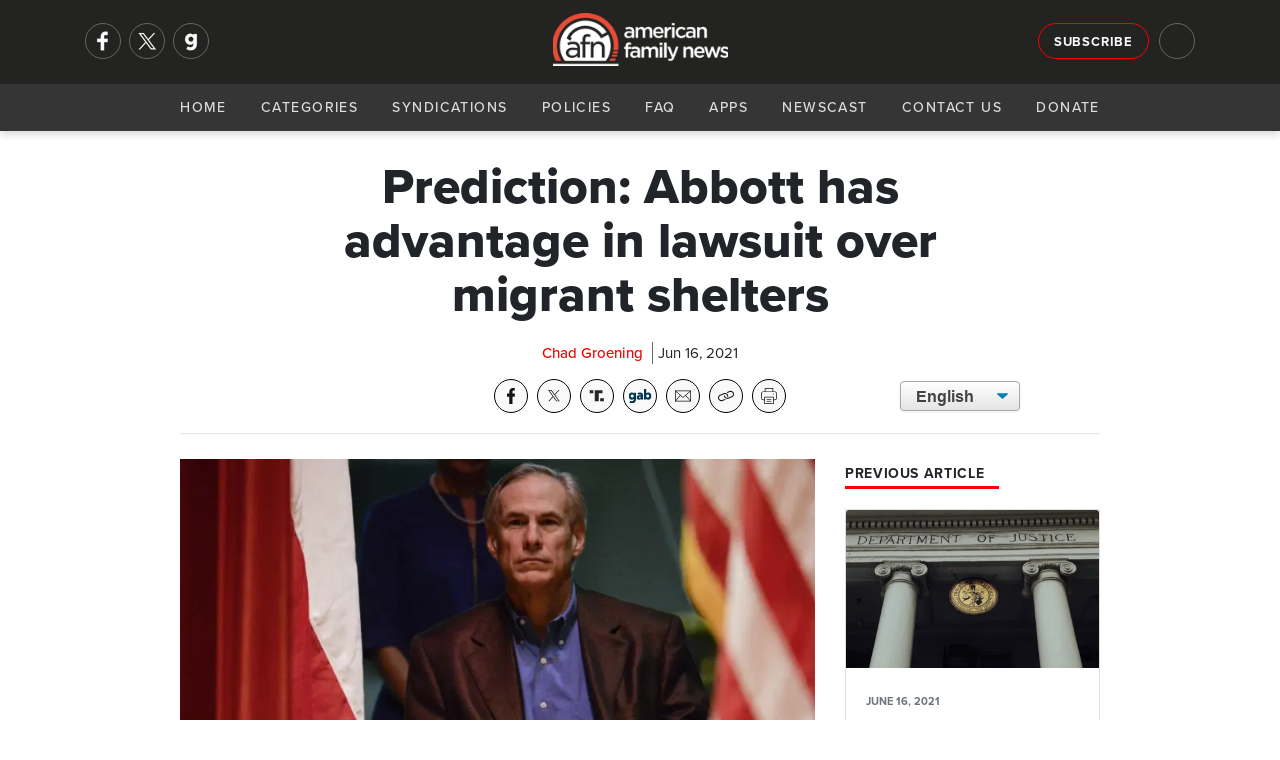

--- FILE ---
content_type: text/html; charset=utf-8
request_url: https://afn.net/legal-courts/2021/06/16/prediction-abbott-has-advantage-in-lawsuit-over-migrant-shelters/
body_size: 10102
content:
<!DOCTYPE html>
<html lang="en">
<head>
    <meta charset="utf-8">
    <meta name="viewport" content="width=device-width, initial-scale=1">
    
        <title>AFN - Prediction: Abbott has advantage in lawsuit over migrant shelters</title>
<meta name="description" content="An immigration analyst says the state of Texas is on strong legal grounds if the Biden administration follows through with a lawsuit over federally-operated illegal migrant shelters operating in the Lone Star State.">
<meta property="og:title" content='Prediction: Abbott has advantage in lawsuit over migrant shelters' />
<meta property="og:description" content="An immigration analyst says the state of Texas is on strong legal grounds if the Biden administration follows through with a lawsuit over federally-operated illegal migrant shelters operating in the Lone Star State." />
    <meta property="og:image:width" content="1200" />
    <meta property="og:image:height" content="630" />
	<meta property="og:image" content="https://afn.net/media/ck0ecpfi/greg-abbott.jpg?width=1200&height=630&bgcolor=white" />
    <meta name="twitter:image" content="https://afn.net/media/ck0ecpfi/greg-abbott.jpg?width=1200&height=600&bgcolor=white">


<meta property="og:type" content="website" />
	<meta property="og:site_name" content="AFN" />
	<meta name="twitter:site" content="@AFN_Network">


<meta name="twitter:card" content="summary_large_image">
<meta name="twitter:title" content="Prediction: Abbott has advantage in lawsuit over migrant shelters">
<meta name="twitter:description" content="An immigration analyst says the state of Texas is on strong legal grounds if the Biden administration follows through with a lawsuit over federally-operated illegal migrant shelters operating in the Lone Star State.">
 
    <meta name="keywords" content="American Family News, AFN, OneNewsNow, Biden, Chad Groening, Texas, Gov. Greg Abbott">
    <link rel="icon" type="image/png" sizes="16x16" href="/media/ilam4ner/generic16x16.png">
    <link rel="icon" type="image/png" sizes="32x32" href="/media/zyvfkhec/generic32x32.png">
    <link rel="icon" type="image/png" sizes="128x128" href="/media/mnmdoz3y/generic128x128.png">
    <link rel="icon" type="image/png" sizes="152x152" href="/media/sktla2lj/generic152x152.png">
    <link rel="icon" type="image/png" sizes="167x167" href="/media/ygwcupn4/generic167x167.png">
    <link rel="icon" type="image/png" sizes="180x180" href="/media/14vpbs4w/generic180x180.png">
    <link rel="icon" type="image/png" sizes="192x192" href="/media/ip3dmjgy/generic192x192.png">
    <link rel="apple-touch-icon-precomposed" sizes=" 144x144" href="/media/3t0p355e/generic144x144.png">
    <link rel="apple-touch-icon-precomposed" sizes=" 114x114" href="/media/uy2hdmty/ios114x114.png">
    <link rel="apple-touch-icon-precomposed" sizes=" 72x72" href="/media/i4vduapj/generic72x72.png">
    <link rel="apple-touch-icon-precomposed" sizes=" 57x57" href="/media/3iniwhit/ios57x57.png">
    <link rel="apple-touch-icon" sizes="60x60" href="/media/swyhbahs/ios60x60.png">
    <link rel="apple-touch-icon" sizes="72x72" href="/media/i4vduapj/generic72x72.png">
    <link rel="apple-touch-icon" sizes="76x76" href="/media/ijpdya4x/ios76x76.png">
    <link rel="apple-touch-icon" sizes="114x114" href="/media/uy2hdmty/ios114x114.png">
    <link rel="apple-touch-icon" sizes="120x120" href="/media/02klnncy/generic120x120.png">
    <link rel="apple-touch-icon" sizes="150x150" href="/media/3vjfnu1a/ios150x150.png">
    <link rel="apple-touch-icon" sizes="180x180" href="/media/mhmhumln/ios180x180.png">
    <link rel="shortcut icon" type="image/png" href="/media/3yucnpro/android64x64.png">
    <link rel="icon" type="image/png" sizes="96x96" href="media/zthitvwl/android96x96.png">
    <!--<link rel="preconnect" href="//use.typekit.net" crossorigin>-->
    <link rel="preconnect" crossorigin href="//code.ionicframework.com">
    
    <link rel="preload stylesheet" as="style" type="text/css" crossorigin="anonymous" href="/css/bootstrap.min.css" />
    <link rel="preload stylesheet" as="style" type="text/css" crossorigin="anonymous" href="https://code.ionicframework.com/ionicons/2.0.1/css/ionicons.min.css" />
    <!-- <link rel="preload stylesheet" href="https://use.typekit.net/ffy2hoi.css" as="style" type="text/css" crossorigin="anonymous"/> -->
    <noscript>
        <link rel="preload stylesheet" href="/css/bootstrap.min.css">/
        <link rel="stylesheet" href="https://code.ionicframework.com/ionicons/2.0.1/css/ionicons.min.css" />
        <link rel="stylesheet" href="https://use.typekit.net/ffy2hoi.css" />
        <link ref="stylesheet" href="/css/category-page.css" />
    </noscript>
    <link rel="stylesheet" href="/css/site-directory.css" />
    <link rel="stylesheet" href="/css/base.min.css?v=1.0" />
    <style>
        .m-message {
			background-color: darkorange;
			padding: 15px 0px;
			width: 100%;
			float: left;
		}

		.m-message p {
			font-size: 1.05rem !important;
			line-height: 1.2rem !important;
			margin: 0px;
			text-align: center;
			color: #FFF;
			font-weight: 700;
			text-shadow: 1px 1px 1px #666;
		}
    </style>
    
     
    <meta property="og:url" content="https://afn.net//legal-courts/2021/06/16/prediction-abbott-has-advantage-in-lawsuit-over-migrant-shelters/">
    <meta property="og:url" content="">
    <link rel="preconnect" crossorigin href="//cdn.jsdelivr.net">
    <link rel="preconnect" crossorigin href="//fonts.googleapis.com">
    <link rel="stylesheet" href="/css/article.min.css" />
    <link rel="stylesheet" href="/css/afa-socials.min.css" />
    <link rel="stylesheet" href="/css/translate.min.css" />
    <link rel="stylesheet" media="print" href="/css/print.css" />
    <style>
        .article-content p img{
            margin: 15px;
            width: 100%;
            max-width: 250px;
            height: auto;
        }
        #article .perspectives-author .media img{
            width:110px;
        }
    </style>

    
    <script async src="https://www.googletagmanager.com/gtag/js?id=G-5DJBKXBLM2"></script>
    <script>
      window.dataLayer = window.dataLayer || [];
      function gtag(){dataLayer.push(arguments);}
      gtag('js', new Date());
      gtag('config', 'G-5DJBKXBLM2');
      gtag('config', 'AW-563923830'); // Maize requested 03/07/23
    </script>
</head>
<body>
    <div id="mob-navi">
        <div id="close-mob-navi" class="ion-android-close"></div>
        <ul id="mob-navi-content">
            <li><a href="/">Home</a></li>
            <li class="has-drop" onclick="dropDown(this)">
                <a href="#">Categories <span class="icon ion-chevron-down"></span></a>
                <ul class="cat-list">
        <li><a href="/ap/">AP</a></li>
        <li><a href="/business/">Business</a></li>
        <li><a href="/church/">Church</a></li>
        <li><a href="/culture/">Culture</a></li>
        <li><a href="/education/">Education</a></li>
        <li><a href="/israel-middle-east/">Israel-Middle East</a></li>
        <li><a href="/legal-courts/">Legal-Courts</a></li>
        <li><a href="/media/">Media</a></li>
        <li><a href="/medical-health/">Medical &amp; Health</a></li>
        <li><a href="/missions/">Missions</a></li>
        <li><a href="/national-security/">National Security</a></li>
        <li><a href="/persecution/">Persecution</a></li>
        <li><a href="/politics-govt/">Politics-Govt</a></li>
        <li><a href="/pro-life/">Pro-Life</a></li>
        <li><a href="/science-tech/">Science &amp; Tech</a></li>
        <li><a href="/sports/">Sports</a></li>
        <li><a href="/opinions/">Opinions</a></li>
</ul>
            </li>
            <li><a href="/general/syndication/">Syndications</a></li>
            <li><a href="/general/policies/">Policies</a></li>
            <li><a href="/general/faq/">FAQ</a></li>
            <li><a href="/general/app/">Apps</a></li>
            <li><a href="/podcasts">Newscast</a></li>
            <li><a href="/general/contact/">Contact Us</a></li>
            <li><a href="/general/donate/">Donate</a></li>
        </ul>
        <ul class="mobi-nav-socials" id="mob-navi-socials">
            <a href="https://www.facebook.com/americanfamilynewsonline" rel="noopener" target="_blank" class="nav-social" title="Facebook"><img srcset="/media/ftmoinr5/facebook-no-background.png?width=68 2x, /media/ftmoinr5/facebook-no-background.png?width=34 1x" src="/media/ftmoinr5/facebook-no-background.png?width=34" title="Facebook" width="34" height="34"/></a>
            <a href="https://twitter.com/AFN_Network" rel="noopener" target="_blank" class="nav-social" title="Twitter"><img srcset="/media/u33hcurw/x.png?width=68 2x, /media/u33hcurw/x.png?width=34 1x" src="/media/u33hcurw/x.png?width=34" title="Twitter" width="34" height="34"/></a>
            <a href="https://gab.com/AmericanFamilyNews" rel="noopener" class="nav-social" target="_blank" title="Gab"><img srcset="/media/jrkmkfll/gab-no-background.png?width=68 2x, /media/jrkmkfll/gab-no-background.png?width=34 1x" src="/media/jrkmkfll/gab-no-background.png?width=34" title="Gab" width="34" height="34"/></a>
            <!-- <a href="https://parler.com/#/user/AmericanFamilyNews" rel="noopener" class="nav-social" target="_blank" title="Parler"><img srcset="/media/dacj4j0c/parler-no-background.png?width=68 2x, /media/dacj4j0c/parler-no-background.png?width=34 1x" src="/media/dacj4j0c/parler-no-background.png?width=34" title="Parler" width="34" height="34"/></a> -->
        </ul>
    </div>
    <div class="nav-bar" id="navi">
        <div class="nav-bar-search" id="navi-search">
            <div class="container">
                <div class="row">
                    <div class="col-lg-12">
                        <div class="search-icon ion-android-search"></div>
                        <input type="text" class="form-control" id="search-input" placeholder="Search AFN..." />
                        <div class="close-search ion-android-close" onclick="toggleSearch()"></div>
                    </div>
                </div>
            </div>
        </div>
        <div class="toggle-search ion-android-search" id="mobSearchButton" onclick="toggleSearch()"></div>
        <div class="header-bar">
            <div class="container">
                <div class="row">
                    <div class="col-lg-3 left-menu">
                        <div class="nav-socials" id="nav-socials">
                            <a href="https://www.facebook.com/americanfamilynewsonline" rel="noopener" target="_blank" class="nav-social" title="Facebook"><img srcset="/media/ftmoinr5/facebook-no-background.png?width=68 2x, /media/ftmoinr5/facebook-no-background.png?width=34 1x" src="/media/ftmoinr5/facebook-no-background.png?width=34" title="Facebook" width="34" height="34"/></a>
                            <a href="https://twitter.com/AFN_Network" rel="noopener" target="_blank" class="nav-social" title="Twitter"><img srcset="/media/u33hcurw/x.png?width=68 2x, /media/u33hcurw/x.png?width=34 1x" src="/media/u33hcurw/x.png?width=34" title="Twitter" width="34" height="34"/></a>
                            <a href="https://gab.com/AmericanFamilyNews" rel="noopener" class="nav-social" target="_blank" title="Gab"><img srcset="/media/jrkmkfll/gab-no-background.png?width=68 2x, /media/jrkmkfll/gab-no-background.png?width=34 1x" src="/media/jrkmkfll/gab-no-background.png?width=34" title="Gab" width="34" height="34"/></a>
                            <!-- <a href="https://parler.com/#/user/AmericanFamilyNews" rel="noopener" class="nav-social" target="_blank" title="Parler"><img srcset="/media/dacj4j0c/parler-no-background.png?width=68 2x, /media/dacj4j0c/parler-no-background.png?width=34 1x" src="/media/dacj4j0c/parler-no-background.png?width=34" title="Parler" width="34" height="34"/></a> -->
                        </div>
                    </div>
                    <div class="col-lg-6">
                        <a href="/" class="logo" style="53px!important;">
                            <picture>
                                <source srcset="/media/zj0nap2v/afn-logo-light-wide.png?width=214&format=webp, /media/zj0nap2v/afn-logo-light-wide.png?width=428&format=webp 2x" type="image/webp">
                                <source srcset="/media/zj0nap2v/afn-logo-light-wide.png?width=214, /media/zj0nap2v/afn-logo-light-wide.png?width=428 2x" type="image/png"> 
                                <img src="/media/zj0nap2v/afn-logo-light-wide.png?width=214" alt="AFN Logo" with="100" style="width: 175px!important; margin-top: 5px;"/>
                            </picture>
                        </a>
                    </div>
                    <div class="col-lg-3 right-menu">
                        <a href="/general/signup/" class="btn btn-outline-light sign-up">Subscribe</a>
                        <div class="toggle-search ion-android-search" id="searchButton" onclick="toggleSearch()"></div>
                    </div>
                </div>
            </div>
        </div>
        <div class="navigation">
            <a href="/" class="logo">
                <picture>
                    <source srcset="/media/zj0nap2v/afn-logo-light-wide.png?width=145&format=webp, /media/zj0nap2v/afn-logo-light-wide.png?width=290&format=webp 2x" type="image/webp">
                    <source srcset="/media/zj0nap2v/afn-logo-light-wide.png?width=145, /media/zj0nap2v/afn-logo-light-wide.png?width=290 2x" type="image/png"> 
                    <img src="/media/zj0nap2v/afn-logo-light-wide.png?width=145" alt="AFN Logo"/>
                </picture>
            </a>
            <div id="navButton">
                <span class="ion-navicon"></span>
            </div>
            <ul id="nav-content">
                <li><a href="/">Home</a></li>
                <li class="has-drop" onclick="dropDown(this)">
                    <a href="#">Categories <span class="icon ion-chevron-down"></span></a>
                    <ul class="cat-list">
        <li><a href="/ap/">AP</a></li>
        <li><a href="/business/">Business</a></li>
        <li><a href="/church/">Church</a></li>
        <li><a href="/culture/">Culture</a></li>
        <li><a href="/education/">Education</a></li>
        <li><a href="/israel-middle-east/">Israel-Middle East</a></li>
        <li><a href="/legal-courts/">Legal-Courts</a></li>
        <li><a href="/media/">Media</a></li>
        <li><a href="/medical-health/">Medical &amp; Health</a></li>
        <li><a href="/missions/">Missions</a></li>
        <li><a href="/national-security/">National Security</a></li>
        <li><a href="/persecution/">Persecution</a></li>
        <li><a href="/politics-govt/">Politics-Govt</a></li>
        <li><a href="/pro-life/">Pro-Life</a></li>
        <li><a href="/science-tech/">Science &amp; Tech</a></li>
        <li><a href="/sports/">Sports</a></li>
        <li><a href="/opinions/">Opinions</a></li>
</ul>
                </li>
                <li><a href="/general/syndication/">Syndications</a></li>
                <li><a href="/general/policies/">Policies</a></li>
                <li><a href="/general/faq/">FAQ</a></li>
                <li><a href="/general/app/">Apps</a></li>
                <li><a href="/podcasts">Newscast</a></li>
                <li><a href="/general/contact/">Contact Us</a></li>
                <li><a href="/general/donate/">Donate</a></li>
            </ul>
        </div>
    </div>
    <shim></shim>
    
<section id="article-header">
    <div class="scroll-percent-wrap">
        <div class="scroll-percent" id="scroll-percent"></div>
    </div>
    <div class="container">
        <div class="row">
            <div class="col-lg-7 offset-lg-1">
                <div id="article-header-bar">
                    <div class="article-header-bar-title">
                        Prediction: Abbott has advantage in lawsuit over migrant shelters
                    </div>
                </div>
            </div>
            <div class="col-lg-3">
                <!-- sharing tools -->
                <div class="afa-socials-wrap"></div>
            </div>
            <div class="col-lg-1"></div>
        </div>
    </div>
</section>
<section id="article">
    <div class="container">
        <div class="row">
            <div class="col-lg-8 offset-lg-2">
                <h1>Prediction: Abbott has advantage in lawsuit over migrant shelters</h1>
                <div class="article-meta">
                    <span class="meta-item author">Chad Groening</span> 
                    <div class="meta-item date">Jun 16, 2021</div>
                </div>
                <link rel="stylesheet" href="/css/afa-socials-v2.css" />
<div id="afa-socials-v2" data-mode="dark" data-print="show" data-align="" data-width="auto" style="float: left; width: 100%; margin-bottom: 20px;"></div>
<script src="/scripts/afa-socials-v2.js"></script>
                <div class="translate">
                    <select onchange="doGTranslate(this);" class="select-css">
                        <option class="notranslate" value="en|en" selected>English</option>
                        <option class="notranslate" value="en|es">Spanish</option>
                    </select>
                    <div id="google_translate_element2"></div>
                    <script type="text/javascript">
                        function googleTranslateElementInit2() { new google.translate.TranslateElement({ pageLanguage: 'en', autoDisplay: false }, 'google_translate_element2'); }
                    </script>
                    <script async type="text/javascript" src="https://translate.google.com/translate_a/element.js?cb=googleTranslateElementInit2"></script>
                    <script type="text/javascript">
                        eval(function (p, a, c, k, e, r) { e = function (c) { return (c < a ? '' : e(parseInt(c / a))) + ((c = c % a) > 35 ? String.fromCharCode(c + 29) : c.toString(36)) }; if (!''.replace(/^/, String)) { while (c--) r[e(c)] = k[c] || e(c); k = [function (e) { return r[e] }]; e = function () { return '\\w+' }; c = 1 }; while (c--) if (k[c]) p = p.replace(new RegExp('\\b' + e(c) + '\\b', 'g'), k[c]); return p }('6 7(a,b){n{4(2.9){3 c=2.9("o");c.p(b,f,f);a.q(c)}g{3 c=2.r();a.s(\'t\'+b,c)}}u(e){}}6 h(a){4(a.8)a=a.8;4(a==\'\')v;3 b=a.w(\'|\')[1];3 c;3 d=2.x(\'y\');z(3 i=0;i<d.5;i++)4(d[i].A==\'B-C-D\')c=d[i];4(2.j(\'k\')==E||2.j(\'k\').l.5==0||c.5==0||c.l.5==0){F(6(){h(a)},G)}g{c.8=b;7(c,\'m\');7(c,\'m\')}}', 43, 43, '||document|var|if|length|function|GTranslateFireEvent|value|createEvent||||||true|else|doGTranslate||getElementById|google_translate_element2|innerHTML|change|try|HTMLEvents|initEvent|dispatchEvent|createEventObject|fireEvent|on|catch|return|split|getElementsByTagName|select|for|className|goog|te|combo|null|setTimeout|500'.split('|'), 0, {}))
                     </script>
                </div>
            </div>
            <div class="container">
                <div class="row">
                <div class="col-lg-10 offset-lg-1">
                    <hr>
                </div>
                <div class="col-lg-1"></div>
                <div class="col-lg-7 offset-lg-1" id="story-col">
                        <div class="article-image-wrap">
                            <picture>
                                <source srcset="/media/ck0ecpfi/greg-abbott.jpg?width=800&amp;height=500&amp;v=1d784b936aad320&format=webp" type="image/webp">
                                <source srcset="/media/ck0ecpfi/greg-abbott.jpg?width=800&amp;height=500&amp;v=1d784b936aad320&format=png" type="image/png">
                                <img class="article-image" src="/media/ck0ecpfi/greg-abbott.jpg?width=800&amp;height=500&amp;v=1d784b936aad320" alt="Prediction: Abbott has advantage in lawsuit over migrant shelters" loading="eager" style="width:100%;aspect-ratio:16/10;" />
                            </picture>
                        </div>
                    <div class="blurb">
                        <p>
                            An immigration analyst says the state of Texas is on strong legal grounds if the Biden administration follows through with a lawsuit over federally-operated illegal migrant shelters operating in the Lone Star State.
                        </p>
                    </div>
                    <div class="article-content">
                        <p>The U.S. Department of Health and Human Services has sent a letter to Gov. Greg Abbott threatening to pursue legal action if he does not rescind an order shutting down the facilities that are licensed by the state. In a disaster declaration issued on Memorial Day, Abbott instructed officials to terminate the licenses of 52 shelter and foster care facilities housing thousands of migrant children by August 30.</p>
<p>That move is being viewed as the latest counter-punch to the Biden administration's open-borders agenda that has flooded the U.S. Southwest, and especially Texas, with illegals.</p>
<p>Art Arthur of the <a rel="noopener" href="https://cis.org/" target="_blank">Center for Immigration Studies</a> says the state of Texas has the legal right to terminate the permits. </p>
<p>“This is one of those situations,” he tells One News Now, “where the power of the states run directly into the power of the federal government with respect to immigration."</p>
<p>One News Now <a rel="noopener" href="/national-security/2021/06/15/gov-abbotts-border-barrier-easier-said-than-done" target="_blank">previously reported</a> that Gov. Abbott is vowing to use state funds to construct border barriers to help slow the record-breaking stream of illegal aliens. That story quoted Arthur, too, who advised that regulations such as environmental concerns are a major obstacle to that plan.</p>
<p>Regarding this latest move by Gov. Abbott, Arthur says it is Biden who has a “pretty big hurdle” to force Texas to house illegal alien minors.</p>
<p> </p>
                        
                        <div id="disqus_thread"></div>
                        <script>
                            var disqus_config = function () {
                                this.page.url = "https://afn.net" + "/legal-courts/2021/06/16/prediction-abbott-has-advantage-in-lawsuit-over-migrant-shelters/";
                                this.page.identifier = 3914;
                            };
                            (function() { // DON'T EDIT BELOW THIS LINE
                                var d = document, s = d.createElement('script');
                                s.src = 'https://afn-net.disqus.com/embed.js';
                                s.setAttribute('data-timestamp', +new Date());
                                (d.head || d.body).appendChild(s);
                            })();
                        </script>
                        <noscript>Please enable JavaScript to view the <a href="https://disqus.com/?ref_noscript">comments powered by Disqus.</a></noscript>
                    </div>
                </div>
                <div class="col-lg-3" id="right-col">
                        <h4 class="section-heading poll">
                            <span>Previous Article</span>
                        </h4>
                        <a class="card previous" href="/legal-courts/2021/06/16/doj-christian-schools-exempt-from-lgbt-inclusion-laws/">
                            <picture>
                                <source srcset="/media/hyliywz0/department-of-justice-building-640x480.jpg?width=800&amp;height=500&amp;v=1d7e81fb4688d60&format=webp" type="image/webp">
                                <source srcset="/media/hyliywz0/department-of-justice-building-640x480.jpg?width=800&amp;height=500&amp;v=1d7e81fb4688d60&format=png" type="image/png"> 
                                <img class="card-img-top" src="/media/hyliywz0/department-of-justice-building-640x480.jpg" alt="DOJ: Christian schools exempt from LGBT inclusion laws" loading="eager" />
                            </picture>
                            <div class="card-body">
                                <p class="card-text meta"><small class="text-muted date">JUNE 16, 2021</small></p>
                                <h5 class="card-title shaved-card-title" style="">DOJ: Christian schools exempt from LGBT inclusion laws</h5>
                                <p class="card-text shaved-card-p">In a break from its support for pro-LGBT legislation, the Biden Justice Department sided with Christian universities in a court filing that states it will defend a federal rule exempting Christian universities and schools from being forced to follow anti-discrimination laws on sexual orientation and gender identity.</p>
                            </div>
                        </a>
                    


<h4 class="section-heading poll">
    <span>Daily Poll <icon class="ion-stats-bars"><!--<img src="/media/v0gkv5lg/poll.png" alt="Daily Poll" width="16" height="16"/>--></span>
</h4>
<div class="card poll card-img-overlay">
    <picture>
        <source srcset="/media/pypp1mw2/greenland.jpg?width=300&amp;height=188&amp;v=1db65a44668b230&format=webp" type="image/webp">
        <source srcset="/media/pypp1mw2/greenland.jpg?width=300&amp;height=188&amp;v=1db65a44668b230&format=png" type="image/png">
        <img class="card-img-top" src="/media/pypp1mw2/greenland.jpg?width=300&amp;height=188&amp;v=1db65a44668b230" loading="lazy" alt="Maginnis: U.S. can accomplish Trump&#x27;s defense goals with Guantanamo-like deal" loading="eager" />
    </picture>
    <div class="card-body">
        <a href="/national-security/2026/01/23/maginnis-us-can-accomplish-trumps-defense-goals-with-guantanamo-like-deal/">
            <h5 class="card-title">Is a Guantanamo-like long-term lease or base agreement adequate to meet President Trump&#x2019;s defense goals in Greenland?</h5>
        </a>
    </div>
    <div class="shadow"></div>
    <a class="btn btn-danger btn-sm btn-block" onclick="openPollModal()">Cast Your Vote</a>
</div>
<div class="modal" id="poll-modal" tabindex="-1" role="dialog" aria-labelledby="new-modal" aria-hidden="true" data-backdrop="static">
    <div class="modal-dialog modal-lg" role="document">
        <div class="modal-content">
            <div class="modal-header">
                <h5 class="modal-title" id="exampleModalLongTitle">AFN Daily Poll</h5>
                <button type="button" class="close" data-dismiss="modal" aria-label="Close">
                    <span aria-hidden="true">&times;</span>
                </button>
            </div>
            <div class="modal-body content">
                <h5>
                    Is a Guantanamo-like long-term lease or base agreement adequate to meet President Trump&#x2019;s defense goals in Greenland?
                </h5>
            </div>
            <div class="modal-body poll">
                <script type="text/javascript" charset="utf-8" src="https://secure.polldaddy.com/p/16548479.js"></script>
                <noscript><a href="https://poll.fm/16548479">How concerned are you about hi-tech devices that are reportedly 'listening in' on your life?</a></noscript>
            </div>
            <div class="modal-footer"><a href="/national-security/2026/01/23/maginnis-us-can-accomplish-trumps-defense-goals-with-guantanamo-like-deal/" class="btn btn-sm btn-dark">See Related Story</a></div>
        </div>
    </div>
</div>

                    
<div class="latest-audio" style="margin-bottom:15px;overflow: auto;">
    <h4 class="section-heading"><span>AFN January 23 Evening Update</span></h4>
    <p>
        <small>January 23, 2026</small>
        <a href="/podcasts" class="">Hear More <icon class="ion-arrow-right-c"></icon></a>
    </p>
    <audio src="https://streamer1.afa.net/tracking/streamer1.afa.net/afr-aod/AFN/AFN_20260123E.mp3" preload="none" controls id="front-page-player"></audio>
</div>

                    <h4 class="section-heading"><span>Latest AP Headlines</span></h4>
<ul class="list-group">
        <li class="list-group-item small">
            <div class="card ap-headline">
                <div class="media">
                    <div class="img-wrap">
                        <a href="/ap/world/us-carries-out-first-known-strike-on-alleged-drug-boat-since-maduros-capture/">
                            <picture>
                                <source srcset="/media/3zohh2nz/narco-boat-strike.jpg?width=70&amp;height=70&amp;v=1dc8d48ce2cb370&format=webp, /media/3zohh2nz/narco-boat-strike.jpg?width=140&amp;height=140&amp;v=1dc8d48ce2cb370&format=webp 2x" type="image/webp">
                                <source srcset="/media/3zohh2nz/narco-boat-strike.jpg?width=70&amp;height=70&amp;v=1dc8d48ce2cb370&format=png, /media/3zohh2nz/narco-boat-strike.jpg?width=140&amp;height=140&amp;v=1dc8d48ce2cb370&format=png 2x" type="image/png">
                                <img class="card-img-top" src="/media/3zohh2nz/narco-boat-strike.jpg?width=70&amp;height=70&amp;v=1dc8d48ce2cb370" alt="US carries out first known strike on alleged drug boat since Maduro&#x27;s capture" loading="eager" style="width:100%;aspect-ratio:1/1;" />
                            </picture>
                        </a>
                    </div>
                    <div class="media-body">
                        <a href="/ap/world/us-carries-out-first-known-strike-on-alleged-drug-boat-since-maduros-capture/">
                            <h5 class="mt-0"><span class="icon ion-record"></span>US carries out first known strike on alleged drug boat since Maduro&#x27;s capture</h5>
                        </a>
                    </div>
                </div>
            </div>
        </li>
        <li class="list-group-item small">
            <div class="card ap-headline">
                <div class="media">
                    <div class="img-wrap">
                        <a href="/ap/israel-anti-semitism/us-envoys-urge-netanyahu-to-move-into-gaza-ceasefires-second-phase/">
                            <picture>
                                <source srcset="/media/1otocggt/ap-world-netanyahu-welcomes-un-vote-on-gaza-control.jpg?width=70&amp;height=70&amp;v=1dc5855c563f8c0&format=webp, /media/1otocggt/ap-world-netanyahu-welcomes-un-vote-on-gaza-control.jpg?width=140&amp;height=140&amp;v=1dc5855c563f8c0&format=webp 2x" type="image/webp">
                                <source srcset="/media/1otocggt/ap-world-netanyahu-welcomes-un-vote-on-gaza-control.jpg?width=70&amp;height=70&amp;v=1dc5855c563f8c0&format=png, /media/1otocggt/ap-world-netanyahu-welcomes-un-vote-on-gaza-control.jpg?width=140&amp;height=140&amp;v=1dc5855c563f8c0&format=png 2x" type="image/png">
                                <img class="card-img-top" src="/media/1otocggt/ap-world-netanyahu-welcomes-un-vote-on-gaza-control.jpg?width=70&amp;height=70&amp;v=1dc5855c563f8c0" alt="US envoys urge Netanyahu to move into Gaza ceasefire&#x27;s second phase" loading="eager" style="width:100%;aspect-ratio:1/1;" />
                            </picture>
                        </a>
                    </div>
                    <div class="media-body">
                        <a href="/ap/israel-anti-semitism/us-envoys-urge-netanyahu-to-move-into-gaza-ceasefires-second-phase/">
                            <h5 class="mt-0"><span class="icon ion-record"></span>US envoys urge Netanyahu to move into Gaza ceasefire&#x27;s second phase</h5>
                        </a>
                    </div>
                </div>
            </div>
        </li>
        <li class="list-group-item small">
            <div class="card ap-headline">
                <div class="media">
                    <div class="img-wrap">
                        <a href="/ap/world/scale-of-irans-nationwide-protests-and-bloody-crackdown-come-into-focus-even-as-internet-is-out/">
                            <picture>
                                <source srcset="/media/2bbfny4y/iran-protesters.jpg?width=70&amp;height=70&amp;v=1dc7af00dffa630&format=webp, /media/2bbfny4y/iran-protesters.jpg?width=140&amp;height=140&amp;v=1dc7af00dffa630&format=webp 2x" type="image/webp">
                                <source srcset="/media/2bbfny4y/iran-protesters.jpg?width=70&amp;height=70&amp;v=1dc7af00dffa630&format=png, /media/2bbfny4y/iran-protesters.jpg?width=140&amp;height=140&amp;v=1dc7af00dffa630&format=png 2x" type="image/png">
                                <img class="card-img-top" src="/media/2bbfny4y/iran-protesters.jpg?width=70&amp;height=70&amp;v=1dc7af00dffa630" alt="Scale of Iran&#x27;s nationwide protests and bloody crackdown come into focus even as internet is out" loading="eager" style="width:100%;aspect-ratio:1/1;" />
                            </picture>
                        </a>
                    </div>
                    <div class="media-body">
                        <a href="/ap/world/scale-of-irans-nationwide-protests-and-bloody-crackdown-come-into-focus-even-as-internet-is-out/">
                            <h5 class="mt-0"><span class="icon ion-record"></span>Scale of Iran&#x27;s nationwide protests and bloody crackdown come into focus even as internet is out</h5>
                        </a>
                    </div>
                </div>
            </div>
        </li>
</ul>
                </div>
                <div class="col-lg-1"></div>
            </div>
        </div>
    </div>
</section>




    <footer>
    <div class="pre-footer">
        <div class="container">
            <div class="row">
                <div class="col-lg-6 text-right">
                    <strong>Get The Daily News Brief </strong> <a href="#" class="btn btn-outline-light footer-sign-up">Subscribe</a>
                </div>
                <div class="col-lg-6 text-left">                         
                    <div class="footer-socials" id="footer-socials">
                        <a href="https://www.facebook.com/americanfamilynewsonline" rel="noopener" target="_blank" class="footer-social" title="Facebook"><img srcset="/media/ftmoinr5/facebook-no-background.png?width=68 2x, /media/ftmoinr5/facebook-no-background.png?width=34 1x" src="/media/ftmoinr5/facebook-no-background.png?width=34" title="Facebook" width="34" height="34"/></a>
                        <a href="https://twitter.com/AFN_Network" rel="noopener" target="_blank" class="footer-social" title="Twitter"><img srcset="/media/u33hcurw/x.png?width=68 2x, /media/u33hcurw/x.png?width=34 1x" src="/media/u33hcurw/x.png?width=34" title="Twitter" width="34" height="34"/></a>
                        <a href="https://gab.com/AmericanFamilyNews" rel="noopener" target="_blank" class="footer-social" title="Gab"><img srcset="/media/jrkmkfll/gab-no-background.png?width=68 2x, /media/jrkmkfll/gab-no-background.png?width=34 1x" src="/media/jrkmkfll/gab-no-background.png?width=34" title="Gab" width="34" height="34"/></a>
                        <!-- <a href="https://parler.com/#/user/AmericanFamilyNews" rel="noopener" target="_blank" class="footer-social" title="Parler"><img srcset="/media/dacj4j0c/parler-no-background.png?width=68 2x, /media/dacj4j0c/parler-no-background.png?width=34 1x" src="/media/dacj4j0c/parler-no-background.png?width=34" title="Parler" width="34" height="34"/></a> -->
                    </div>
                </div>
            </div>
        </div>
    </div>
    <div class="site-directory">
            <div class="container">
                <div class="row">
                    <div class="col-lg-10 offset-lg-1">
                        <ul>
                            <li>
                                <a href="https://afa.net" target="_blank"> <img src="https://afr.net/media/ap2bvmjs/afa.png" alt="American Family Association" /> </a>
                            </li>
                            <li>
                                <a href="https://afr.net" target="_blank"> <img src="https://afr.net/media/lnrdu1jz/afr.png" alt="American Family Radio" /> </a>
                            </li>
                            <li>
                                <a href="https://afn.net" target="_blank"> <img src="https://afr.net/media/rtiioe4x/afn.png" alt="American Family News" /> </a>
                            </li>
                            <li>
                                <a href="https://afaaction.net" target="_blank"> <img src="https://afr.net/media/u11ba2ug/new-action-logo-white-2023.png" alt="AFA Action" /> </a>
                            </li>
                            <li>
                                <a href="https://americanfamilystudios.net" target="_blank"> <img src="https://afr.net/media/pawbdofy/afs.png" alt="American Family Studios" /> </a>
                            </li>
                            <li>
                                <a href="https://stream.afa.net" target="_blank"> <img src="https://afr.net/media/nlfkc5pr/stream.png" alt="AFA Stream" /> </a>
                            </li>
                            <li>
                                <a href="https://resources.afa.net" target="_blank"> <img src="https://afr.net/media/4qbpp2rh/resource.png" alt="AFA Resource Center" /> </a>
                            </li>
                            <li>
                                <a href="https://onemillionmoms.com/" target="_blank"> <img src="https://afr.net/media/zlgcw1ki/omm.png" alt="One Million Moms" /> </a>
                            </li>
                            <li>
                                <a href="https://www.afa.net/the-stand/" target="_blank"> <img src="https://afr.net/media/25zip1be/the-stand.png" alt="The Stand" /> </a>
                            </li>
                            <li>
                                <a href="https://afafoundation.net" target="_blank"> <img src="https://afr.net/media/qfdjvmda/foundation.png" alt="AFA Foundation" /> </a>
                            </li>
                            <!--
                            <li>
                                <a href="marriagefamilylife.net" target="_blank"> <img src="https://afr.net/media/srbd4t2a/mfl.png" alt="Marriage Family Life" /> </a>
                            </li>
                            -->
                        </ul>
                    </div>
                </div>
            </div>
        </div>
    <div class="container">
        <div class="row">
            <div class="col-lg-3">
                <h5>Categories</h5>
                    <ul class="cat-list">
        <li><a href="/ap/">AP</a></li>
        <li><a href="/business/">Business</a></li>
        <li><a href="/church/">Church</a></li>
        <li><a href="/culture/">Culture</a></li>
        <li><a href="/education/">Education</a></li>
        <li><a href="/israel-middle-east/">Israel-Middle East</a></li>
        <li><a href="/legal-courts/">Legal-Courts</a></li>
        <li><a href="/media/">Media</a></li>
        <li><a href="/medical-health/">Medical &amp; Health</a></li>
        <li><a href="/missions/">Missions</a></li>
        <li><a href="/national-security/">National Security</a></li>
        <li><a href="/persecution/">Persecution</a></li>
        <li><a href="/politics-govt/">Politics-Govt</a></li>
        <li><a href="/pro-life/">Pro-Life</a></li>
        <li><a href="/science-tech/">Science &amp; Tech</a></li>
        <li><a href="/sports/">Sports</a></li>
        <li><a href="/opinions/">Opinions</a></li>
</ul>
            </div>
            <div class="col-lg-3"><h5>Download Our Apps</h5>
            <p>
                For the latest in Christian news and opinion, download the AFN app to your mobile device.
            </p>
            <p>
                <a rel="noopener" href="https://apps.apple.com/us/app/onenewsnow/id909357157?ls=1" target="_blank" title="Apple App Store" data-anchor="?ls=1"><img style="height: 40px; margin-right: 10px; margin-bottom: 10px;" src="https://afn.net/media/2tyefr1d/apple_app_store_badge.svg" alt="Apple App Store" loading="lazy"></a>
                <br>
                <a rel="noopener" href="https://play.google.com/store/apps/details?id=com.onenewsnow.app" target="_blank" title="Google Play" data-anchor="?id=com.onenewsnow.app"><img style="height: 40px; margin-right: 10px; margin-bottom: 10px;" src="https://afn.net/media/ayikgn3u/google-play-badge.svg" alt="Google Play" loading="lazy"></a>
                <br>
                <a rel="noopener" href="https://www.amazon.com/American-Family-Association-OneNewsNow/dp/B00MR1GUJ0" target="_blank" title="Amazon appstore"><img style="height: 40px; margin-bottom: 10px;" src="https://afn.net/media/dx4pkmoj/amazon-appstore-badge-english-black.svg" alt="Amazon appstore" loading="lazy"></a>
            </p>
            </div>
            <div class="col-lg-3">
                <h5>About Us</h5>
                <p>
                    Whether it's a story about prayer in public schools, workplace restrictions on Christians, or battles for biblical truth within our denominations, the American Family News Network (AFN) is here to tell you what the newsmakers are saying.
                </p>
                <p>
                    <a href="https://afn.net/general/about" class="btn btn-sm btn-outline-light btn-round btn-more">Learn More</a>
                </p>
            </div>
            <div class="col-lg-3">
                <h5>Support Us</h5>
                <p>
                    If our mission resonates with you, please consider supporting our work financially with a tax-deductible donation. The easiest way to do that is through online giving. It is easy to use, and most of all, it is secure.
                </p>
                <p>
                    <a href="/general/donate/" class="btn btn-warning btn-donate">Donate Now</a>
                </p>

            </div>
        </div>
    </div>
    <div class="post-footer">
        <div class="container">
            <div class="row">
                <div class="col-lg-8 offset-lg-2">
                    <h5>Copyright Notice</h5>
                    <p>
                        All Original Content Copyright ©2006-2026 American Family Association - All Rights Reserved. "AFN.net", "AmericanFamilyNews.net", and the "AFN/American Family News" logo, are Trademarks of the American Family Association - All Rights Reserved.
                    </p>
                </div>
            </div>
        </div>
    </div>
</footer>
    <div id="scroll-top" class="ion-chevron-up" onclick="scrollToTop()"></div>
    <script src="/scripts/jquery-3.6.0.min.js"></script>
    <script src="/scripts/main.js"></script>
    <script async src="/scripts/bootstrap-custom.min.js"></script>
    <script async src="/scripts/ad.min.js"></script>
    <script src="/scripts/async-typekit.js"></script>
    <script>
        document.addEventListener('DOMContentLoaded', function() {
            fetch('/api/v1/structured-data/?contentId=3914')
                .then(response => response.text())
                .then(structuredDataText => {
                    if (structuredDataText.trim() != "") {
                        const script = document.createElement('script');
                        script.setAttribute('type', 'application/ld+json');
                        script.textContent = structuredDataText.trim();
                        document.head.appendChild(script);
                    }
            });
            
            var searchInput = document.getElementById("search-input");
            console.log("code for search");
            document.getElementById("search-input").addEventListener("keyup", function(event) {
                console.log("enter click");
                // Number 13 is the "Enter" key on the keyboard
                if (event.keyCode === 13) {
                    window.location.href = "/search?q=" + encodeURIComponent(searchInput.value);
                }
            });
        });
    </script>
       
    <link rel="preload" as="style" crossorigin onload="this.rel='stylesheet'" href="/css/plyr.min.css" />
    <noscript>
        <link rel="stylesheet" href="/css/plyr.min.css">
    </noscript>
    <script async src="/scripts/afa-socials.min.js"></script>
    <script id="dsq-count-scr" async src="//afn-net.disqus.com/count.js"></script>
    <script id="plyr-hls-script" async src="/scripts/plyr-hls.min.js"></script>
    <script id="plyr-script" async src="/scripts/plyr.min.js"></script>
    <script>
        document.getElementById('plyr-script').addEventListener('load', function () { 
            initFrontPagePlayer(); 
            var storyHasAudio = "True" == "False" || "True" == "False";
            if(storyHasAudio) {
                const storyPlayer = Plyr.setup('#player-audio', {
                    controls: [
                        'play', // Play/pause playback
                        'progress', // The progress bar and scrubber for playback and buffering
                        'duration', // The full duration of the media
                        'mute', // Toggle mute
                        'volume' // Volume control
                    ]
                });
            }
        });
        window.addEventListener("scroll", () => {
            let scrollWidth = ((document.documentElement.scrollTop + document.body.scrollTop) / (document.documentElement.scrollHeight - document.documentElement.clientHeight)) * 100;
            document.getElementById("scroll-percent").style.width = scrollWidth + '%';
        });
        
        document.addEventListener('DOMContentLoaded', function() { 
            fetch('/api/v1/track-story-view/?storyId=3914'); 
        });
    </script>
 
<script defer src="https://static.cloudflareinsights.com/beacon.min.js/vcd15cbe7772f49c399c6a5babf22c1241717689176015" integrity="sha512-ZpsOmlRQV6y907TI0dKBHq9Md29nnaEIPlkf84rnaERnq6zvWvPUqr2ft8M1aS28oN72PdrCzSjY4U6VaAw1EQ==" data-cf-beacon='{"version":"2024.11.0","token":"e0f9abb244ac4b3089c5962e856c0156","r":1,"server_timing":{"name":{"cfCacheStatus":true,"cfEdge":true,"cfExtPri":true,"cfL4":true,"cfOrigin":true,"cfSpeedBrain":true},"location_startswith":null}}' crossorigin="anonymous"></script>
</body>
</html>

--- FILE ---
content_type: text/html; charset=utf-8
request_url: https://afn.net/api/v1/structured-data/?contentId=3914
body_size: 122
content:
[{"@context": "https://schema.org","@type": "NewsArticle","headline": "Prediction: Abbott has advantage in lawsuit over migrant shelters","image": ["https://afn.net:/media/ck0ecpfi/greg-abbott.jpg"],"datePublished": "2021-06-16T06:26:00-05:00","dateModified": "2021-09-17T12:02:54-05:00"},{"@context": "https://schema.org","@type": "BreadcrumbList","itemListElement": [{"@type": "ListItem","position": 1,"name": "Legal-Courts","item": "https://afn.net:/legal-courts/"},{"@type": "ListItem","position": 2,"name": "2021","item": "https://afn.net:/legal-courts/2021/"},{"@type": "ListItem","position": 2,"name": "06","item": "https://afn.net:/legal-courts/2021/06/"}]}]

--- FILE ---
content_type: image/svg+xml
request_url: https://asv2-media.s3.amazonaws.com/link.svg
body_size: 11385
content:
<?xml version="1.0" encoding="utf-8"?>
<!-- Generator: Adobe Illustrator 19.0.1, SVG Export Plug-In . SVG Version: 6.00 Build 0)  -->
<svg version="1.1" id="SEO" xmlns="http://www.w3.org/2000/svg" xmlns:xlink="http://www.w3.org/1999/xlink" x="0px" y="0px"
	 viewBox="0 0 128 128" style="enable-background:new 0 0 128 128;" xml:space="preserve">
<style type="text/css">
	.st0{display:none;}
	.st1{display:inline;fill:#231F20;}
	.st2{display:inline;fill-rule:evenodd;clip-rule:evenodd;fill:#231F20;}
	.st3{display:none;fill:#231F20;}
	.st4{fill:#231F20;}
</style>
<g id="row3" class="st0">
	<path id="icon:5_2_" class="st1" d="M29,64v20h70V64H29z M95.7,80.7H78.2V67.3h17.5V80.7z M0,6.1v115.8h128V6.1H0z M49.1,21.3
		c0,2.8-2.3,5.1-5.1,5.1c-2.8,0-5.1-2.3-5.1-5.1s2.3-5.1,5.1-5.1C46.8,16.3,49.1,18.5,49.1,21.3z M34.9,21.3c0,2.8-2.3,5.1-5.1,5.1
		s-5.1-2.3-5.1-5.1s2.3-5.1,5.1-5.1S34.9,18.5,34.9,21.3z M20.7,21.3c0,2.8-2.3,5.1-5.1,5.1s-5.1-2.3-5.1-5.1s2.3-5.1,5.1-5.1
		S20.7,18.5,20.7,21.3z M121.9,115.8H6.1V35.6h115.8V115.8z"/>
	<path id="icon:4_2_" class="st2" d="M109.9,53.8c0-3.6-12.6-5.5-13.5-8.8c-0.9-3.4,9-11.3,7.3-14.4c-1.8-3-13.6,1.6-16.1-0.8
		c-2.5-2.5,2.2-14.3-0.8-16.1c-3-1.7-10.9,8.2-14.4,7.3c-3.3-0.9-5.2-13.5-8.8-13.5c-3.6,0-5.5,12.6-8.8,13.5
		c-3.4,0.9-11.4-9-14.4-7.3c-3,1.8,1.6,13.6-0.8,16.1c-2.5,2.5-14.3-2.2-16.1,0.8c-1.7,3,8.2,10.9,7.3,14.4
		c-0.9,3.3-13.5,5.2-13.5,8.8c0,3.6,12.6,5.5,13.5,8.8c0.9,3.4-9,11.3-7.3,14.3c0.3,0.5,0.8,0.8,1.5,0.9c3.8,0.8,12.5-2.2,14.6-0.1
		c2.5,2.5-2.2,14.3,0.8,16.1c1.4,0.8,4-1,6.6-3.1c2.9-2.2,5.9-4.7,7.7-4.3c3.3,0.9,5.2,13.5,8.8,13.5c3.6,0,5.5-12.6,8.8-13.5
		c2.3-0.6,6.5,3.6,10,6c1.8,1.2,3.3,1.9,4.3,1.4c3-1.8-1.6-13.6,0.8-16.1c2.2-2.2,11.6,1.2,15,0c0.5-0.2,0.8-0.4,1.1-0.8
		c1.7-3-8.2-10.9-7.3-14.3C97.3,59.2,109.9,57.4,109.9,53.8z M63.7,85.8c-17.7,0-32-14.3-32-32c0-17.7,14.3-32,32-32s32,14.3,32,32
		C95.7,71.4,81.4,85.8,63.7,85.8z M88.8,53.8c0,13.9-11.3,25.1-25.1,25.1S38.6,67.6,38.6,53.8c0-13.9,11.3-25.1,25.1-25.1
		S88.8,39.9,88.8,53.8z M42.6,95.4l-25.1,25.1l-3.9-13.6L0,103l20.5-20.6c3.8,0.8,12.5-2.2,14.6-0.1c2.5,2.5-2.2,14.3,0.8,16.1
		C37.4,99.3,39.9,97.4,42.6,95.4z M128,103l-13.6,3.9l-3.9,13.6L87.1,97.1c1.8,1.2,3.3,1.9,4.3,1.4c3-1.8-1.6-13.6,0.8-16.1
		c2.2-2.2,11.6,1.2,15,0L128,103z"/>
	<path id="icon:3_2_" class="st2" d="M39.7,60.2L0,99.3V28.4L39.7,60.2z M4.8,24.6L64,72.1l59.2-47.5H4.8z M83.6,64L64,79.7L44.4,64
		L4.2,103.4h119.5L83.6,64z M88.3,60.2L128,99.3V28.4L88.3,60.2z"/>
	<path id="icon:2_2_" class="st2" d="M38.4,63.3c0,0,9.2-6.6,15.3-15.7c5.9-8.7,8.8-15.2,8.8-15.2s2.5-8.5,0.6-17.7
		c-1-5,4.3-8,10.7-5.9c5.1,1.6,7.5,13,7.9,15.9c1.9,14.2-4.5,28.9-4.5,28.9H115c0,0,13.4-0.3,13,8.2c-0.5,9.8-16.3,9.4-16.3,9.4
		s10.5,1.4,10.5,8.8c-0.1,7.4-12.8,9.2-12.8,9.2s9.2,1.7,8.6,7.6c-0.6,5.5-11.4,7.4-11.4,7.4s6.7,1.8,5.7,8.1
		c-0.8,4.9-8.2,4.6-8.2,4.6l-65.5-0.1V63.3z M35.8,60.6v59.3H5.2L0,60.6H35.8z M26.9,107.5c0-3-2.4-5.4-5.4-5.4
		c-3,0-5.4,2.4-5.4,5.4c0,3,2.4,5.4,5.4,5.4C24.5,113,26.9,110.5,26.9,107.5z"/>
	<path id="icon:1_2_" class="st1" d="M115.4,128H12.6V0h102.8V128z M17.9,122.6h92.1V5.4H17.9V122.6z M66,27.4
		c-1.2-6.3-6.7-11.1-13.4-11.1C45.1,16.3,39,22.5,39,30c0,7.5,6.1,13.7,13.6,13.7c6.6,0,12.2-4.8,13.4-11.1h28.5V18.9h-5.1v8.5h-2.8
		v-8.5h-5.1v8.5H66z M52.6,38.5c-4.7,0-8.5-3.8-8.5-8.5c0-4.7,3.8-8.5,8.5-8.5s8.5,3.8,8.5,8.5C61.1,34.7,57.3,38.5,52.6,38.5z
		 M101.3,55.7H24.9v3.6h76.4V55.7z M101.3,66.4H24.9V70h76.4V66.4z M101.3,77.1H24.9v3.6h76.4V77.1z M101.3,87.9H24.9v3.6h76.4V87.9
		z M101.3,98.6H24.9v3.6h76.4V98.6z M101.3,109.3H24.9v3.6h76.4V109.3z"/>
</g>
<g id="row2" class="st0">
	<path id="icon:5_1_" class="st1" d="M64,0C37.8,0,16.5,21.3,16.5,47.5c0,12,4.5,23,11.9,31.4L63.8,128l35.9-49.3
		c7.3-8.4,11.8-19.3,11.8-31.2C111.5,21.3,90.2,0,64,0z M64,7.1c22.2,0,40.3,18.1,40.3,40.3S86.2,87.8,64,87.8S23.7,69.7,23.7,47.5
		S41.8,7.1,64,7.1z M55.7,73.4L40.3,45.7l8.3-4.6L56,54.4c6.7-10,20.3-27.3,34.9-30l1.7,9.3C79.4,36.2,64.5,57.9,59.8,66L55.7,73.4z
		"/>
	<path id="icon:4_1_" class="st1" d="M90.3,76.4c-3.9-3.9-8.6-3-12.6,1c-4,4-6,8.7-1.6,13.2c4.3,4.3,9.2,2.4,13.2-1.6
		C93.2,85,94.2,80.2,90.3,76.4z M90.3,76.4c-3.9-3.9-8.6-3-12.6,1c-4,4-6,8.7-1.6,13.2c4.3,4.3,9.2,2.4,13.2-1.6
		C93.2,85,94.2,80.2,90.3,76.4z M125.6,76.3L55.4,6.1c-1.7-1.7-4-2.8-6.5-3L8.5,0C3.6-0.4-0.4,3.6,0,8.5l3.1,40.4
		c0.2,2.4,1.2,4.7,3,6.5l70.2,70.2c3.2,3.2,8.3,3.2,11.4,0.1l38-38C128.8,84.6,128.8,79.5,125.6,76.3z M8.8,16.1c-2-2-2-5.2,0-7.2
		s5.2-2,7.2,0s2,5.2,0,7.2S10.8,18.1,8.8,16.1z M30.7,52.8c-6-6-5.7-11.7-3.5-14c1.2-1.2,2.8-1.1,4,0c2.6,2.6-1.9,5.7,3,10.5
		c2.5,2.5,5.2,2.5,6.6,1.1c0.8-0.8,1.4-2.2,0.1-4.2l-4-6.7c-3.2-5.4-1.6-8.6,0.6-10.8c4.6-4.6,10.7-2.1,14.7,1.9
		c3.7,3.7,6,10.2,3.2,13c-1.2,1.2-2.9,0.9-4.1-0.3c-2.2-2.2,1.3-4.9-3.1-9.3c-2.2-2.2-4.4-2.4-5.9-1c-1.4,1.4-0.2,3.7,1,5.5l3.1,4.9
		c3.4,5.3,1.9,9-0.6,11.5C42.1,58.6,36.4,58.6,30.7,52.8z M57.5,78.7L46.1,67.3c-1.7-1.7-2.1-3.5,0-5.6l15.3-15.3
		c2.1-2.1,3.9-1.7,5.6,0l11.2,11.2c1.4,1.4,2,2.8,0.5,4.3c-1.5,1.5-2.9,0.9-4.3-0.5l-9.2-9.2l-4.5,4.5l8.1,8.1
		c1.2,1.2,1.9,2.6,0.4,4.1s-2.8,0.8-4.1-0.4L57,60.4l-5,5l9.4,9.4c1.4,1.4,2,2.8,0.5,4.3S58.9,80.1,57.5,78.7z M72.2,94.4
		c-7.5-7.5-5.7-15.4,0.6-21.7c6.1-6.1,14.4-7,21.2-0.1c6.8,6.8,6,15.1-0.1,21.2C88.1,99.6,79.4,101.5,72.2,94.4z M90.3,76.4
		c-3.9-3.9-8.6-3-12.6,1c-4,4-6,8.7-1.6,13.2c4.3,4.3,9.2,2.4,13.2-1.6C93.2,85,94.2,80.2,90.3,76.4z"/>
	<path id="icon:3_1_" class="st1" d="M128,95c0,6.4-5.2,11.6-11.6,11.6c-6.4,0-11.6-5.2-11.6-11.6c0-0.5,0-1,0.1-1.4l-27-10.1
		C74.5,89.8,67.9,94,60.3,94c-6.8,0-12.7-3.4-16.3-8.6L22.9,96.2c0.2,0.9,0.3,1.8,0.3,2.7c0,6.4-5.2,11.6-11.6,11.6
		C5.2,110.5,0,105.3,0,98.9s5.2-11.6,11.7-11.6c3.6,0,6.8,1.6,8.9,4.1l21.1-10.7c-0.7-2-1.1-4.3-1.1-6.5c0-5.3,2.1-10.2,5.5-13.7
		L29.5,39.6c-1.5,0.7-3.2,1.1-4.9,1.1c-6.4,0-11.6-5.2-11.6-11.6s5.2-11.6,11.6-11.6c6.4,0,11.7,5.2,11.7,11.6
		c0,2.7-0.9,5.2-2.5,7.2l16.5,20.8c3-1.8,6.4-2.8,10.1-2.8c4.4,0,8.4,1.4,11.7,3.8l21.7-22.7c-1.2-1.8-1.9-4-1.9-6.3
		c0-6.4,5.2-11.6,11.6-11.6c6.4,0,11.6,5.2,11.6,11.6s-5.2,11.6-11.6,11.6c-2.1,0-4.1-0.6-5.9-1.6L75.9,61.8
		c2.7,3.4,4.3,7.7,4.3,12.4c0,1.5-0.2,3-0.5,4.4l27,10.1c2.1-3.1,5.6-5.2,9.7-5.2C122.8,83.4,128,88.6,128,95z"/>
	<polygon id="icon:2_1_" class="st1" points="128,104.9 128,112 0,112 0,16 7,16 7,104.9 19.7,104.9 19.7,54.3 42.4,54.3 
		42.4,104.9 47.7,104.9 47.7,43.7 70.5,43.7 70.5,104.9 75.7,104.9 75.7,64.4 98.5,64.4 98.5,104.9 	"/>
	<path id="icon:1_3_" class="st1" d="M0,6.1v115.8h128V6.1H0z M49.1,21.3c0,2.8-2.3,5.1-5.1,5.1c-2.8,0-5.1-2.3-5.1-5.1
		s2.3-5.1,5.1-5.1C46.8,16.3,49.1,18.5,49.1,21.3z M34.9,21.3c0,2.8-2.3,5.1-5.1,5.1s-5.1-2.3-5.1-5.1s2.3-5.1,5.1-5.1
		S34.9,18.5,34.9,21.3z M20.7,21.3c0,2.8-2.3,5.1-5.1,5.1s-5.1-2.3-5.1-5.1s2.3-5.1,5.1-5.1S20.7,18.5,20.7,21.3z M121.9,115.8H6.1
		V35.6h115.8V115.8z M94.8,80.5V70.1h-7.9c-0.6-2.7-1.7-5.3-3.1-7.6l5.6-5.6l-7.4-7.4l-5.6,5.6c-2.3-1.5-4.9-2.6-7.6-3.2v-7.9H58.3
		V52c-2.7,0.6-5.3,1.7-7.6,3.2l-5.6-5.6l-7.4,7.4l5.6,5.6c-1.5,2.3-2.5,4.9-3.1,7.6h-7.9v10.4h8c0.6,2.7,1.7,5.3,3.1,7.5l-5.6,5.6
		l7.4,7.4l5.7-5.7c2.3,1.5,4.8,2.5,7.5,3.1v8h10.4v-8c2.7-0.6,5.3-1.7,7.5-3.1l5.7,5.7l7.4-7.4l-5.6-5.6c1.5-2.3,2.5-4.8,3.1-7.6
		H94.8z M74.6,79c-0.2,0.5-0.4,1-0.6,1.5c-1.1,2.3-3,4.1-5.3,5.2c-0.5,0.2-1,0.5-1.5,0.6c-1.2,0.4-2.4,0.6-3.7,0.6s-2.5-0.2-3.7-0.6
		c-0.5-0.2-1-0.4-1.5-0.6c-2.3-1.1-4.1-3-5.3-5.2c-0.2-0.5-0.5-1-0.6-1.5c-0.4-1.2-0.6-2.5-0.6-3.8c0-1.3,0.2-2.5,0.6-3.7
		c0.2-0.5,0.4-1,0.6-1.4c1.1-2.3,3-4.2,5.3-5.3c0.5-0.2,0.9-0.4,1.4-0.6c1.2-0.4,2.5-0.6,3.8-0.6c1.3,0,2.6,0.2,3.8,0.6
		c0.5,0.2,1,0.4,1.4,0.6c2.3,1.1,4.2,3,5.3,5.3c0.2,0.5,0.4,1,0.6,1.5c0.4,1.2,0.6,2.4,0.6,3.7C75.2,76.6,75,77.9,74.6,79z"/>
</g>
<g id="row1">
	<path id="icon:5" class="st3" d="M117.8,96.1c0,0,0-2,0-3.1V31.3c0-4.2-3.4-7.7-7.7-7.7H19.9c-4.2,0-7.7,3.4-7.7,7.7v61.6l0,3.1H0
		v8.3h128v-8.3H117.8z M17.3,31.3c0-1.4,1.2-2.6,2.6-2.6h90.2c1.4,0,2.6,1.1,2.6,2.6v61.6c0,1.4-1.1,2.6-2.6,2.6H19.9
		c-1.4,0-2.6-1.2-2.6-2.6V31.3z M107.5,75c0,3-2.4,5.4-5.4,5.4S96.6,78,96.6,75c0-0.7,0.1-1.4,0.4-2L81.7,59.4
		c-0.9,0.7-2,1.1-3.2,1.1c-0.7,0-1.3-0.1-1.9-0.3l-7.7,9c0.3,0.7,0.5,1.4,0.5,2.2c0,3-2.4,5.4-5.4,5.4s-5.4-2.4-5.4-5.4
		c0-0.2,0-0.4,0.1-0.6L36.4,55.8c-0.9,0.7-2,1.1-3.2,1.1c-3,0-5.4-2.4-5.4-5.4c0-3,2.4-5.4,5.4-5.4s5.4,2.4,5.4,5.4
		c0,0.5-0.1,0.9-0.2,1.4l21.8,14.7c1-0.9,2.3-1.5,3.8-1.5c0.9,0,1.7,0.2,2.4,0.6l7.4-8.7c-0.5-0.8-0.8-1.8-0.8-2.8
		c0-3,2.4-5.4,5.4-5.4c3,0,5.4,2.4,5.4,5.4c0,0.5-0.1,0.9-0.2,1.4l15.6,13.8c0.8-0.4,1.7-0.7,2.6-0.7C105,69.6,107.5,72,107.5,75z"
		/>
	<path id="icon:4" class="st4" d="M81,57.4c-1.6-4.1-4.1-7.7-7.3-10.5c0,0,0,0-0.1-0.1c-7.3-6.5-18-8.7-27.8-4.9L17.3,53
		C3.4,58.5-3.6,74.2,1.8,88.2c2.6,6.7,7.7,12.1,14.4,15c3.5,1.5,7.2,2.3,11,2.3c3.3,0,6.6-0.6,9.8-1.9l26.9-10.5
		c-3.8-1-7.4-2.6-10.7-4.9l-19.3,7.5c-4.6,1.8-9.7,1.7-14.3-0.3c-4.6-2-8.1-5.7-9.9-10.3c-3.7-9.6,1-20.5,10.7-24.2l28.6-11.1
		c2.2-0.9,4.5-1.3,6.7-1.3c2.6,0,5.1,0.5,7.6,1.6c4.6,2,8.1,5.7,9.9,10.3c1.6,4.1,1.7,8.5,0.3,12.7c1.1-0.1,2.3-0.4,3.3-0.8l5.9-2.3
		C83.2,65.9,82.6,61.6,81,57.4z M74.3,87.2c-3.7,0-7.4-0.8-11-2.3c-6.7-2.9-11.8-8.2-14.4-15c-1.3-3.4-1.9-7-1.8-10.6l8.4,0.3
		c-0.1,2.5,0.3,4.9,1.3,7.3c1.8,4.6,5.3,8.3,9.9,10.3c4.6,2,9.7,2.1,14.3,0.3l26.6-10.3c4.6-1.8,8.3-5.3,10.3-9.9
		c2-4.6,2.1-9.7,0.3-14.3c-3.7-9.6-14.6-14.4-24.2-10.7l-20.7,8.1l-3.1-7.9L91,24.4c13.9-5.4,29.7,1.5,35.1,15.5
		c2.6,6.7,2.4,14.1-0.5,20.8c-2.9,6.7-8.2,11.8-15,14.4L84.1,85.3C80.9,86.5,77.6,87.2,74.3,87.2z"/>
	<path id="icon:3" class="st3" d="M117.1,30.7l1.5-13l-17.1,8l-2.3,10.5l-11.8,5.6c-7.9-14.5-23.2-24.3-40.8-24.3
		C20.8,17.5,0,38.4,0,64c0,25.6,20.8,46.5,46.5,46.5S93,89.6,93,64c0-6.2-1.2-12.1-3.4-17.6l11.8-5.6l9.6,5l17.1-8L117.1,30.7z
		 M46.5,103.6C24.6,103.6,6.9,85.9,6.9,64s17.8-39.6,39.6-39.6c14.9,0,27.9,8.2,34.6,20.4l-5.3,2.5c-5.8-10.2-16.8-17-29.3-17
		c-18.6,0-33.8,15.2-33.8,33.8s15.2,33.8,33.8,33.8S80.3,82.6,80.3,64c0-4.3-0.8-8.3-2.3-12.1l5.3-2.5c1.8,4.5,2.8,9.5,2.8,14.6
		C86.1,85.9,68.3,103.6,46.5,103.6z M67.3,64c0,11.5-9.3,20.8-20.8,20.8S25.7,75.5,25.7,64S35,43.2,46.5,43.2
		c7.3,0,13.8,3.8,17.5,9.6l-10.5,5c-1.7-1.9-4.2-3.2-7-3.2c-5.1,0-9.3,4.2-9.3,9.3s4.2,9.3,9.3,9.3s9.3-4.2,9.3-9.3
		c0-0.5,0-1-0.1-1.5l10.6-5C66.9,59.5,67.3,61.7,67.3,64z M46.5,39.8c-13.4,0-24.2,10.9-24.2,24.2s10.9,24.2,24.2,24.2
		S70.7,77.4,70.7,64c0-2.8-0.5-5.5-1.4-8.1l5.5-2.6c1.3,3.3,1.9,6.9,1.9,10.7c0,16.7-13.6,30.3-30.3,30.3S16.1,80.7,16.1,64
		s13.6-30.3,30.3-30.3c11.2,0,20.9,6.1,26.2,15.1l-5.5,2.6C62.9,44.4,55.2,39.8,46.5,39.8z"/>
	<path id="icon:2" class="st3" d="M47.3,34v28.1c0,2.8-2.3,5.1-5.1,5.1H21.7c-2.8,0-5.1-2.3-5.1-5.1V34c0-2.8,2.3-5.1,5.1-5.1h20.4
		C45,28.9,47.3,31.2,47.3,34z M0,48.1c0,8.5,5.7,15.3,12.8,15.3V32.8C5.7,32.8,0,39.6,0,48.1z M52.2,65l56.7,31.6v-92L52.2,30.5V65z
		 M120.7,36.3c-0.1,0-0.3,0-0.4,0.1V2.1h-7.7v97.1h7.7V67.9c0.1,0.1,0.3,0.1,0.4,0.1c4,0,7.3-7.1,7.3-15.9
		C128,43.4,124.7,36.3,120.7,36.3z M24.7,105.1c0,19,29.3,30.6,21.7,9.5s0-42.3,0-42.3H19.2C19.2,72.3,24.7,86.2,24.7,105.1z"/>
	<path id="icon:1" class="st3" d="M115,75.7c18.5-18.5,17.2-49.3-3.7-66.1C94.9-3.5,71-3.1,55.1,10.4c-18.8,15.9-20.8,43.5-5.9,61.8
		L37.8,83.6l-3.3-3.3L2.7,112c-3.6,3.6-3.6,9.6,0,13.2l0,0c3.6,3.6,9.6,3.6,13.2,0l31.8-31.8l-3.3-3.3l11.3-11.3
		C73.2,92.9,98.8,91.9,115,75.7z M58.9,19.6c13.7-13.7,35.9-13.7,49.5,0s13.7,35.9,0,49.5c-13.7,13.7-35.9,13.7-49.5,0
		S45.2,33.2,58.9,19.6z"/>
</g>
</svg>


--- FILE ---
content_type: image/svg+xml
request_url: https://asv2-media.s3.amazonaws.com/truthsocial.svg
body_size: 300
content:
<svg fill="none" height="93" viewBox="0 0 92 93" width="92" xmlns="http://www.w3.org/2000/svg"><g fill="#fff"><path d="m69.4436 55.7158h-12.6721v10.3703h12.6721z"/><path d="m64.4875 37.7948v-10.4735h-25.8215v38.6637h13.1797v-28.1902z"/><path d="m21.0508 27.3213h12.6524v10.4709h-12.6524z"/></g></svg>